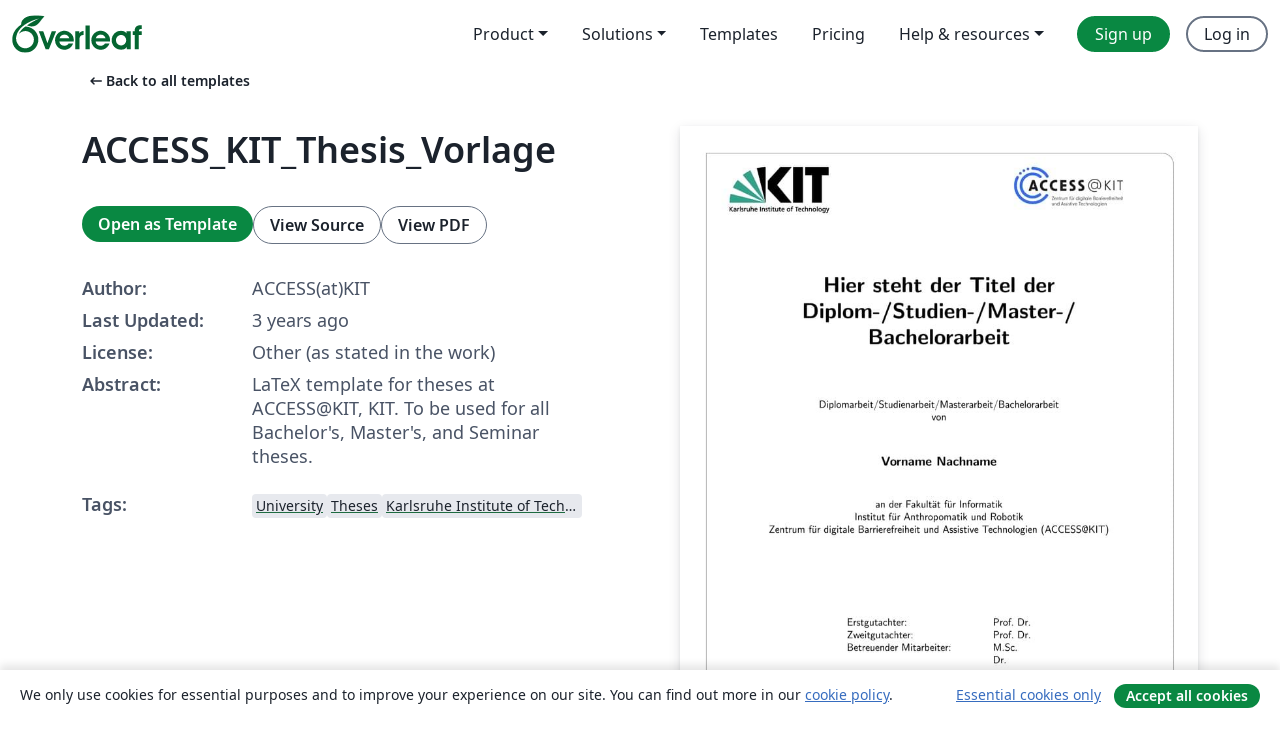

--- FILE ---
content_type: text/html; charset=utf-8
request_url: https://nl.overleaf.com/latex/templates/access-kit-thesis-vorlage/gcrjzsszvgtt
body_size: 13405
content:
<!DOCTYPE html><html lang="en"><head><title translate="no">ACCESS_KIT_Thesis_Vorlage - Overleaf, Online LaTeX Editor</title><meta name="twitter:title" content="ACCESS_KIT_Thesis_Vorlage"><meta name="og:title" content="ACCESS_KIT_Thesis_Vorlage"><meta name="description" content="LaTeX template for theses at ACCESS@KIT, KIT. To be used for all Bachelor's, Master's, and Seminar theses."><meta itemprop="description" content="LaTeX template for theses at ACCESS@KIT, KIT. To be used for all Bachelor's, Master's, and Seminar theses."><meta itemprop="image" content="https://writelatex.s3.amazonaws.com/published_ver/27075.jpeg?X-Amz-Expires=14400&amp;X-Amz-Date=20260121T091944Z&amp;X-Amz-Algorithm=AWS4-HMAC-SHA256&amp;X-Amz-Credential=AKIAWJBOALPNFPV7PVH5/20260121/us-east-1/s3/aws4_request&amp;X-Amz-SignedHeaders=host&amp;X-Amz-Signature=118d37e06492ca271aa7f798fb6aecf383906c07ef98239700ad217f445deaf3"><meta name="image" content="https://writelatex.s3.amazonaws.com/published_ver/27075.jpeg?X-Amz-Expires=14400&amp;X-Amz-Date=20260121T091944Z&amp;X-Amz-Algorithm=AWS4-HMAC-SHA256&amp;X-Amz-Credential=AKIAWJBOALPNFPV7PVH5/20260121/us-east-1/s3/aws4_request&amp;X-Amz-SignedHeaders=host&amp;X-Amz-Signature=118d37e06492ca271aa7f798fb6aecf383906c07ef98239700ad217f445deaf3"><meta itemprop="name" content="Overleaf, the Online LaTeX Editor"><meta name="twitter:card" content="summary"><meta name="twitter:site" content="@overleaf"><meta name="twitter:description" content="An online LaTeX editor that’s easy to use. No installation, real-time collaboration, version control, hundreds of LaTeX templates, and more."><meta name="twitter:image" content="https://cdn.overleaf.com/img/ol-brand/overleaf_og_logo.png"><meta property="fb:app_id" content="400474170024644"><meta property="og:description" content="An online LaTeX editor that’s easy to use. No installation, real-time collaboration, version control, hundreds of LaTeX templates, and more."><meta property="og:image" content="https://cdn.overleaf.com/img/ol-brand/overleaf_og_logo.png"><meta property="og:type" content="website"><meta name="viewport" content="width=device-width, initial-scale=1.0, user-scalable=yes"><link rel="icon" sizes="32x32" href="https://cdn.overleaf.com/favicon-32x32.png"><link rel="icon" sizes="16x16" href="https://cdn.overleaf.com/favicon-16x16.png"><link rel="icon" href="https://cdn.overleaf.com/favicon.svg" type="image/svg+xml"><link rel="apple-touch-icon" href="https://cdn.overleaf.com/apple-touch-icon.png"><link rel="mask-icon" href="https://cdn.overleaf.com/mask-favicon.svg" color="#046530"><link rel="canonical" href="https://nl.overleaf.com/latex/templates/access-kit-thesis-vorlage/gcrjzsszvgtt"><link rel="manifest" href="https://cdn.overleaf.com/web.sitemanifest"><link rel="stylesheet" href="https://cdn.overleaf.com/stylesheets/main-style-afe04ae5b3f262f1f6a9.css" id="main-stylesheet"><link rel="alternate" href="https://www.overleaf.com/latex/templates/access-kit-thesis-vorlage/gcrjzsszvgtt" hreflang="en"><link rel="alternate" href="https://cs.overleaf.com/latex/templates/access-kit-thesis-vorlage/gcrjzsszvgtt" hreflang="cs"><link rel="alternate" href="https://es.overleaf.com/latex/templates/access-kit-thesis-vorlage/gcrjzsszvgtt" hreflang="es"><link rel="alternate" href="https://pt.overleaf.com/latex/templates/access-kit-thesis-vorlage/gcrjzsszvgtt" hreflang="pt"><link rel="alternate" href="https://fr.overleaf.com/latex/templates/access-kit-thesis-vorlage/gcrjzsszvgtt" hreflang="fr"><link rel="alternate" href="https://de.overleaf.com/latex/templates/access-kit-thesis-vorlage/gcrjzsszvgtt" hreflang="de"><link rel="alternate" href="https://sv.overleaf.com/latex/templates/access-kit-thesis-vorlage/gcrjzsszvgtt" hreflang="sv"><link rel="alternate" href="https://tr.overleaf.com/latex/templates/access-kit-thesis-vorlage/gcrjzsszvgtt" hreflang="tr"><link rel="alternate" href="https://it.overleaf.com/latex/templates/access-kit-thesis-vorlage/gcrjzsszvgtt" hreflang="it"><link rel="alternate" href="https://cn.overleaf.com/latex/templates/access-kit-thesis-vorlage/gcrjzsszvgtt" hreflang="zh-CN"><link rel="alternate" href="https://no.overleaf.com/latex/templates/access-kit-thesis-vorlage/gcrjzsszvgtt" hreflang="no"><link rel="alternate" href="https://ru.overleaf.com/latex/templates/access-kit-thesis-vorlage/gcrjzsszvgtt" hreflang="ru"><link rel="alternate" href="https://da.overleaf.com/latex/templates/access-kit-thesis-vorlage/gcrjzsszvgtt" hreflang="da"><link rel="alternate" href="https://ko.overleaf.com/latex/templates/access-kit-thesis-vorlage/gcrjzsszvgtt" hreflang="ko"><link rel="alternate" href="https://ja.overleaf.com/latex/templates/access-kit-thesis-vorlage/gcrjzsszvgtt" hreflang="ja"><link rel="preload" href="https://cdn.overleaf.com/js/en-json-5ad38e24360864b7ad90.js" as="script" nonce="8agxBtARoJI5VT7euIb2qw=="><script type="text/javascript" nonce="8agxBtARoJI5VT7euIb2qw==" id="ga-loader" data-ga-token="UA-112092690-1" data-ga-token-v4="G-RV4YBCCCWJ" data-cookie-domain=".overleaf.com" data-session-analytics-id="af7f62a9-1879-47d1-85f0-d8343b80cc96">var gaSettings = document.querySelector('#ga-loader').dataset;
var gaid = gaSettings.gaTokenV4;
var gaToken = gaSettings.gaToken;
var cookieDomain = gaSettings.cookieDomain;
var sessionAnalyticsId = gaSettings.sessionAnalyticsId;
if(gaid) {
    var additionalGaConfig = sessionAnalyticsId ? { 'user_id': sessionAnalyticsId } : {};
    window.dataLayer = window.dataLayer || [];
    function gtag(){
        dataLayer.push(arguments);
    }
    gtag('js', new Date());
    gtag('config', gaid, { 'anonymize_ip': true, ...additionalGaConfig });
}
if (gaToken) {
    window.ga = window.ga || function () {
        (window.ga.q = window.ga.q || []).push(arguments);
    }, window.ga.l = 1 * new Date();
}
var loadGA = window.olLoadGA = function() {
    if (gaid) {
        var s = document.createElement('script');
        s.setAttribute('async', 'async');
        s.setAttribute('src', 'https://www.googletagmanager.com/gtag/js?id=' + gaid);
        document.querySelector('head').append(s);
    } 
    if (gaToken) {
        (function(i,s,o,g,r,a,m){i['GoogleAnalyticsObject']=r;i[r]=i[r]||function(){
        (i[r].q=i[r].q||[]).push(arguments)},i[r].l=1*new Date();a=s.createElement(o),
        m=s.getElementsByTagName(o)[0];a.async=1;a.src=g;m.parentNode.insertBefore(a,m)
        })(window,document,'script','//www.google-analytics.com/analytics.js','ga');
        ga('create', gaToken, cookieDomain.replace(/^\./, ""));
        ga('set', 'anonymizeIp', true);
        if (sessionAnalyticsId) {
            ga('set', 'userId', sessionAnalyticsId);
        }
        ga('send', 'pageview');
    }
};
// Check if consent given (features/cookie-banner)
var oaCookie = document.cookie.split('; ').find(function(cookie) {
    return cookie.startsWith('oa=');
});
if(oaCookie) {
    var oaCookieValue = oaCookie.split('=')[1];
    if(oaCookieValue === '1') {
        loadGA();
    }
}
</script><meta name="ol-csrfToken" content="C7KMa1x4-ftJEYhE8RCanyJ-O522e8j52Fu4"><meta name="ol-baseAssetPath" content="https://cdn.overleaf.com/"><meta name="ol-mathJaxPath" content="/js/libs/mathjax-3.2.2/es5/tex-svg-full.js"><meta name="ol-dictionariesRoot" content="/js/dictionaries/0.0.3/"><meta name="ol-usersEmail" content=""><meta name="ol-ab" data-type="json" content="{}"><meta name="ol-user_id"><meta name="ol-i18n" data-type="json" content="{&quot;currentLangCode&quot;:&quot;en&quot;}"><meta name="ol-ExposedSettings" data-type="json" content="{&quot;isOverleaf&quot;:true,&quot;appName&quot;:&quot;Overleaf&quot;,&quot;adminEmail&quot;:&quot;support@overleaf.com&quot;,&quot;dropboxAppName&quot;:&quot;Overleaf&quot;,&quot;ieeeBrandId&quot;:15,&quot;hasAffiliationsFeature&quot;:true,&quot;hasSamlFeature&quot;:true,&quot;samlInitPath&quot;:&quot;/saml/ukamf/init&quot;,&quot;hasLinkUrlFeature&quot;:true,&quot;hasLinkedProjectFileFeature&quot;:true,&quot;hasLinkedProjectOutputFileFeature&quot;:true,&quot;siteUrl&quot;:&quot;https://www.overleaf.com&quot;,&quot;emailConfirmationDisabled&quot;:false,&quot;maxEntitiesPerProject&quot;:2000,&quot;maxUploadSize&quot;:52428800,&quot;projectUploadTimeout&quot;:120000,&quot;recaptchaSiteKey&quot;:&quot;6LebiTwUAAAAAMuPyjA4pDA4jxPxPe2K9_ndL74Q&quot;,&quot;recaptchaDisabled&quot;:{&quot;invite&quot;:true,&quot;login&quot;:false,&quot;passwordReset&quot;:false,&quot;register&quot;:false,&quot;addEmail&quot;:false},&quot;textExtensions&quot;:[&quot;tex&quot;,&quot;latex&quot;,&quot;sty&quot;,&quot;cls&quot;,&quot;bst&quot;,&quot;bib&quot;,&quot;bibtex&quot;,&quot;txt&quot;,&quot;tikz&quot;,&quot;mtx&quot;,&quot;rtex&quot;,&quot;md&quot;,&quot;asy&quot;,&quot;lbx&quot;,&quot;bbx&quot;,&quot;cbx&quot;,&quot;m&quot;,&quot;lco&quot;,&quot;dtx&quot;,&quot;ins&quot;,&quot;ist&quot;,&quot;def&quot;,&quot;clo&quot;,&quot;ldf&quot;,&quot;rmd&quot;,&quot;lua&quot;,&quot;gv&quot;,&quot;mf&quot;,&quot;yml&quot;,&quot;yaml&quot;,&quot;lhs&quot;,&quot;mk&quot;,&quot;xmpdata&quot;,&quot;cfg&quot;,&quot;rnw&quot;,&quot;ltx&quot;,&quot;inc&quot;],&quot;editableFilenames&quot;:[&quot;latexmkrc&quot;,&quot;.latexmkrc&quot;,&quot;makefile&quot;,&quot;gnumakefile&quot;],&quot;validRootDocExtensions&quot;:[&quot;tex&quot;,&quot;Rtex&quot;,&quot;ltx&quot;,&quot;Rnw&quot;],&quot;fileIgnorePattern&quot;:&quot;**/{{__MACOSX,.git,.texpadtmp,.R}{,/**},.!(latexmkrc),*.{dvi,aux,log,toc,out,pdfsync,synctex,synctex(busy),fdb_latexmk,fls,nlo,ind,glo,gls,glg,bbl,blg,doc,docx,gz,swp}}&quot;,&quot;sentryAllowedOriginRegex&quot;:&quot;^(https://[a-z]+\\\\.overleaf.com|https://cdn.overleaf.com|https://compiles.overleafusercontent.com)/&quot;,&quot;sentryDsn&quot;:&quot;https://4f0989f11cb54142a5c3d98b421b930a@app.getsentry.com/34706&quot;,&quot;sentryEnvironment&quot;:&quot;production&quot;,&quot;sentryRelease&quot;:&quot;3fca81ea1aaa1427da62102cb638f0b288e609b2&quot;,&quot;hotjarId&quot;:&quot;5148484&quot;,&quot;hotjarVersion&quot;:&quot;6&quot;,&quot;enableSubscriptions&quot;:true,&quot;gaToken&quot;:&quot;UA-112092690-1&quot;,&quot;gaTokenV4&quot;:&quot;G-RV4YBCCCWJ&quot;,&quot;propensityId&quot;:&quot;propensity-001384&quot;,&quot;cookieDomain&quot;:&quot;.overleaf.com&quot;,&quot;templateLinks&quot;:[{&quot;name&quot;:&quot;Journal articles&quot;,&quot;url&quot;:&quot;/gallery/tagged/academic-journal&quot;,&quot;trackingKey&quot;:&quot;academic-journal&quot;},{&quot;name&quot;:&quot;Books&quot;,&quot;url&quot;:&quot;/gallery/tagged/book&quot;,&quot;trackingKey&quot;:&quot;book&quot;},{&quot;name&quot;:&quot;Formal letters&quot;,&quot;url&quot;:&quot;/gallery/tagged/formal-letter&quot;,&quot;trackingKey&quot;:&quot;formal-letter&quot;},{&quot;name&quot;:&quot;Assignments&quot;,&quot;url&quot;:&quot;/gallery/tagged/homework&quot;,&quot;trackingKey&quot;:&quot;homework-assignment&quot;},{&quot;name&quot;:&quot;Posters&quot;,&quot;url&quot;:&quot;/gallery/tagged/poster&quot;,&quot;trackingKey&quot;:&quot;poster&quot;},{&quot;name&quot;:&quot;Presentations&quot;,&quot;url&quot;:&quot;/gallery/tagged/presentation&quot;,&quot;trackingKey&quot;:&quot;presentation&quot;},{&quot;name&quot;:&quot;Reports&quot;,&quot;url&quot;:&quot;/gallery/tagged/report&quot;,&quot;trackingKey&quot;:&quot;lab-report&quot;},{&quot;name&quot;:&quot;CVs and résumés&quot;,&quot;url&quot;:&quot;/gallery/tagged/cv&quot;,&quot;trackingKey&quot;:&quot;cv&quot;},{&quot;name&quot;:&quot;Theses&quot;,&quot;url&quot;:&quot;/gallery/tagged/thesis&quot;,&quot;trackingKey&quot;:&quot;thesis&quot;},{&quot;name&quot;:&quot;view_all&quot;,&quot;url&quot;:&quot;/latex/templates&quot;,&quot;trackingKey&quot;:&quot;view-all&quot;}],&quot;labsEnabled&quot;:true,&quot;wikiEnabled&quot;:true,&quot;templatesEnabled&quot;:true,&quot;cioWriteKey&quot;:&quot;2530db5896ec00db632a&quot;,&quot;cioSiteId&quot;:&quot;6420c27bb72163938e7d&quot;,&quot;linkedInInsightsPartnerId&quot;:&quot;7472905&quot;}"><meta name="ol-splitTestVariants" data-type="json" content="{&quot;hotjar-marketing&quot;:&quot;default&quot;}"><meta name="ol-splitTestInfo" data-type="json" content="{&quot;hotjar-marketing&quot;:{&quot;phase&quot;:&quot;release&quot;,&quot;badgeInfo&quot;:{&quot;tooltipText&quot;:&quot;&quot;,&quot;url&quot;:&quot;&quot;}}}"><meta name="ol-algolia" data-type="json" content="{&quot;appId&quot;:&quot;SK53GL4JLY&quot;,&quot;apiKey&quot;:&quot;9ac63d917afab223adbd2cd09ad0eb17&quot;,&quot;indexes&quot;:{&quot;wiki&quot;:&quot;learn-wiki&quot;,&quot;gallery&quot;:&quot;gallery-production&quot;}}"><meta name="ol-isManagedAccount" data-type="boolean"><meta name="ol-shouldLoadHotjar" data-type="boolean"></head><body class="website-redesign" data-theme="default"><a class="skip-to-content" href="#main-content">Skip to content</a><nav class="navbar navbar-default navbar-main navbar-expand-lg website-redesign-navbar" aria-label="Primary"><div class="container-fluid navbar-container"><div class="navbar-header"><a class="navbar-brand" href="/" aria-label="Overleaf"><div class="navbar-logo"></div></a></div><button class="navbar-toggler collapsed" id="navbar-toggle-btn" type="button" data-bs-toggle="collapse" data-bs-target="#navbar-main-collapse" aria-controls="navbar-main-collapse" aria-expanded="false" aria-label="Toggle Navigation"><span class="material-symbols" aria-hidden="true" translate="no">menu</span></button><div class="navbar-collapse collapse" id="navbar-main-collapse"><ul class="nav navbar-nav navbar-right ms-auto" role="menubar"><!-- loop over header_extras--><li class="dropdown subdued" role="none"><button class="dropdown-toggle" aria-haspopup="true" aria-expanded="false" data-bs-toggle="dropdown" role="menuitem" event-tracking="menu-expand" event-tracking-mb="true" event-tracking-trigger="click" event-segmentation="{&quot;item&quot;:&quot;product&quot;,&quot;location&quot;:&quot;top-menu&quot;}">Product</button><ul class="dropdown-menu dropdown-menu-end" role="menu"><li role="none"><a class="dropdown-item" role="menuitem" href="/about/features-overview" event-tracking="menu-click" event-tracking-mb="true" event-tracking-trigger="click" event-segmentation='{"item":"premium-features","location":"top-menu"}'>Features</a></li><li role="none"><a class="dropdown-item" role="menuitem" href="/about/ai-features" event-tracking="menu-click" event-tracking-mb="true" event-tracking-trigger="click" event-segmentation='{"item":"ai-features","location":"top-menu"}'>AI</a></li></ul></li><li class="dropdown subdued" role="none"><button class="dropdown-toggle" aria-haspopup="true" aria-expanded="false" data-bs-toggle="dropdown" role="menuitem" event-tracking="menu-expand" event-tracking-mb="true" event-tracking-trigger="click" event-segmentation="{&quot;item&quot;:&quot;solutions&quot;,&quot;location&quot;:&quot;top-menu&quot;}">Solutions</button><ul class="dropdown-menu dropdown-menu-end" role="menu"><li role="none"><a class="dropdown-item" role="menuitem" href="/for/enterprises" event-tracking="menu-click" event-tracking-mb="true" event-tracking-trigger="click" event-segmentation='{"item":"enterprises","location":"top-menu"}'>For business</a></li><li role="none"><a class="dropdown-item" role="menuitem" href="/for/universities" event-tracking="menu-click" event-tracking-mb="true" event-tracking-trigger="click" event-segmentation='{"item":"universities","location":"top-menu"}'>For universities</a></li><li role="none"><a class="dropdown-item" role="menuitem" href="/for/government" event-tracking="menu-click" event-tracking-mb="true" event-tracking-trigger="click" event-segmentation='{"item":"government","location":"top-menu"}'>For government</a></li><li role="none"><a class="dropdown-item" role="menuitem" href="/for/publishers" event-tracking="menu-click" event-tracking-mb="true" event-tracking-trigger="click" event-segmentation='{"item":"publishers","location":"top-menu"}'>For publishers</a></li><li role="none"><a class="dropdown-item" role="menuitem" href="/about/customer-stories" event-tracking="menu-click" event-tracking-mb="true" event-tracking-trigger="click" event-segmentation='{"item":"customer-stories","location":"top-menu"}'>Customer stories</a></li></ul></li><li class="subdued" role="none"><a class="nav-link subdued" role="menuitem" href="/latex/templates" event-tracking="menu-click" event-tracking-mb="true" event-tracking-trigger="click" event-segmentation='{"item":"templates","location":"top-menu"}'>Templates</a></li><li class="subdued" role="none"><a class="nav-link subdued" role="menuitem" href="/user/subscription/plans" event-tracking="menu-click" event-tracking-mb="true" event-tracking-trigger="click" event-segmentation='{"item":"pricing","location":"top-menu"}'>Pricing</a></li><li class="dropdown subdued nav-item-help" role="none"><button class="dropdown-toggle" aria-haspopup="true" aria-expanded="false" data-bs-toggle="dropdown" role="menuitem" event-tracking="menu-expand" event-tracking-mb="true" event-tracking-trigger="click" event-segmentation="{&quot;item&quot;:&quot;help-and-resources&quot;,&quot;location&quot;:&quot;top-menu&quot;}">Help & resources</button><ul class="dropdown-menu dropdown-menu-end" role="menu"><li role="none"><a class="dropdown-item" role="menuitem" href="/learn" event-tracking="menu-click" event-tracking-mb="true" event-tracking-trigger="click" event-segmentation='{"item":"learn","location":"top-menu"}'>Documentation</a></li><li role="none"><a class="dropdown-item" role="menuitem" href="/for/community/resources" event-tracking="menu-click" event-tracking-mb="true" event-tracking-trigger="click" event-segmentation='{"item":"help-guides","location":"top-menu"}'>Help guides</a></li><li role="none"><a class="dropdown-item" role="menuitem" href="/about/why-latex" event-tracking="menu-click" event-tracking-mb="true" event-tracking-trigger="click" event-segmentation='{"item":"why-latex","location":"top-menu"}'>Why LaTeX?</a></li><li role="none"><a class="dropdown-item" role="menuitem" href="/blog" event-tracking="menu-click" event-tracking-mb="true" event-tracking-trigger="click" event-segmentation='{"item":"blog","location":"top-menu"}'>Blog</a></li><li role="none"><a class="dropdown-item" role="menuitem" data-ol-open-contact-form-modal="contact-us" data-bs-target="#contactUsModal" href data-bs-toggle="modal" event-tracking="menu-click" event-tracking-mb="true" event-tracking-trigger="click" event-segmentation='{"item":"contact","location":"top-menu"}'><span>Contact us</span></a></li></ul></li><!-- logged out--><!-- register link--><li class="primary" role="none"><a class="nav-link" role="menuitem" href="/register" event-tracking="menu-click" event-tracking-action="clicked" event-tracking-trigger="click" event-tracking-mb="true" event-segmentation='{"page":"/latex/templates/access-kit-thesis-vorlage/gcrjzsszvgtt","item":"register","location":"top-menu"}'>Sign up</a></li><!-- login link--><li role="none"><a class="nav-link" role="menuitem" href="/login" event-tracking="menu-click" event-tracking-action="clicked" event-tracking-trigger="click" event-tracking-mb="true" event-segmentation='{"page":"/latex/templates/access-kit-thesis-vorlage/gcrjzsszvgtt","item":"login","location":"top-menu"}'>Log in</a></li><!-- projects link and account menu--></ul></div></div></nav><main class="gallery content content-page" id="main-content"><div class="container"><div class="row previous-page-link-container"><div class="col-lg-6"><a class="previous-page-link" href="/latex/templates"><span class="material-symbols material-symbols-rounded" aria-hidden="true" translate="no">arrow_left_alt</span>Back to all templates</a></div></div><div class="row"><div class="col-md-6 template-item-left-section"><div class="row"><div class="col-md-12"><div class="gallery-item-title"><h1 class="h2">ACCESS_KIT_Thesis_Vorlage</h1></div></div></div><div class="row cta-links-container"><div class="col-md-12 cta-links"><a class="btn btn-primary cta-link" href="/project/new/template/27075?id=1202130154&amp;latexEngine=pdflatex&amp;mainFile=thesis.tex&amp;templateName=ACCESS_KIT_Thesis_Vorlage&amp;texImage=texlive-full%3A2025.1" event-tracking-mb="true" event-tracking="gallery-open-template" event-tracking-trigger="click">Open as Template</a><button class="btn btn-secondary cta-link" data-bs-toggle="modal" data-bs-target="#modalViewSource" event-tracking-mb="true" event-tracking="gallery-view-source" event-tracking-trigger="click">View Source</button><a class="btn btn-secondary cta-link" href="/latex/templates/access-kit-thesis-vorlage/gcrjzsszvgtt.pdf" target="_blank" event-tracking-mb="true" event-tracking="gallery-download-pdf" event-tracking-trigger="click">View PDF</a></div></div><div class="template-details-container"><div class="template-detail"><div><b>Author:</b></div><div>ACCESS(at)KIT</div></div><div class="template-detail"><div><b>Last Updated:</b></div><div><span data-bs-toggle="tooltip" data-bs-placement="bottom" data-timestamp-for-title="1671042575">3 years ago</span></div></div><div class="template-detail"><div><b>License:</b></div><div>Other (as stated in the work)</div></div><div class="template-detail"><div><b>Abstract:</b></div><div class="gallery-abstract" data-ol-mathjax>LaTeX template for theses at ACCESS@KIT, KIT. To be used for all Bachelor's, Master's, and Seminar theses.</div></div><div class="template-detail tags"><div><b>Tags:</b></div><div><div class="badge-link-list"><a class="badge-link badge-link-light" href="/gallery/tagged/university"><span class="badge text-dark bg-light"><span class="badge-content" data-badge-tooltip data-bs-placement="bottom" data-bs-title="University">University</span></span></a><a class="badge-link badge-link-light" href="/gallery/tagged/thesis"><span class="badge text-dark bg-light"><span class="badge-content" data-badge-tooltip data-bs-placement="bottom" data-bs-title="Theses">Theses</span></span></a><a class="badge-link badge-link-light" href="/gallery/tagged/kit"><span class="badge text-dark bg-light"><span class="badge-content" data-badge-tooltip data-bs-placement="bottom" data-bs-title="Karlsruhe Institute of Technology">Karlsruhe Institute of Technology</span></span></a></div></div></div></div></div><div class="col-md-6 template-item-right-section"><div class="entry"><div class="row"><div class="col-md-12"><div class="gallery-large-pdf-preview"><img src="https://writelatex.s3.amazonaws.com/published_ver/27075.jpeg?X-Amz-Expires=14400&amp;X-Amz-Date=20260121T091944Z&amp;X-Amz-Algorithm=AWS4-HMAC-SHA256&amp;X-Amz-Credential=AKIAWJBOALPNFPV7PVH5/20260121/us-east-1/s3/aws4_request&amp;X-Amz-SignedHeaders=host&amp;X-Amz-Signature=118d37e06492ca271aa7f798fb6aecf383906c07ef98239700ad217f445deaf3" alt="ACCESS_KIT_Thesis_Vorlage"></div></div></div></div></div></div><div class="row section-row"><div class="col-md-12"><div class="begin-now-card"><div class="card card-pattern"><div class="card-body"><p class="dm-mono"><span class="font-size-display-xs"><span class="text-purple-bright">\begin</span><wbr><span class="text-green-bright">{</span><span>now</span><span class="text-green-bright">}</span></span></p><p>Discover why over 25 million people worldwide trust Overleaf with their work.</p><p class="card-links"><a class="btn btn-primary card-link" href="/register">Sign up for free</a><a class="btn card-link btn-secondary" href="/user/subscription/plans">Explore all plans</a></p></div></div></div></div></div></div></main><div class="modal fade" id="modalViewSource" tabindex="-1" role="dialog" aria-labelledby="modalViewSourceTitle" aria-hidden="true"><div class="modal-dialog" role="document"><div class="modal-content"><div class="modal-header"><h3 class="modal-title" id="modalViewSourceTitle">Source</h3><button class="btn-close" type="button" data-bs-dismiss="modal" aria-label="Close"></button></div><div class="modal-body"><pre><code>\documentclass{wissdoc}
% ----------------------------------------------------------------
% Abschlussarbeit - Hauptdokument
% ----------------------------------------------------------------
%%
%%
% wissdoc Optionen: draft, relaxed, pdf --&gt; siehe wissdoc.cls
% ------------------------------------------------------------------
% Weitere packages: (Dokumentation dazu durch &quot;latex &lt;package&gt;.dtx&quot;)
\usepackage[numbers,sort&amp;compress]{natbib}

\usepackage{ngerman} % deutsche Spracheinstellung für Umlaute etc., keine Rechtschreibprüfung
\usepackage[utf8]{inputenc} % korrekte Darstellung von Umlauten
\usepackage[printonlyused]{acronym} % Abkürzungsverzeichnis nur mit Abkürzungen, die auch verwendet werden

% useful packages:
% \usepackage{amsmath} % Standardpaket für Bereich Mathematik
% \usepackage{rotating} % Rotation von z.B. Bildern, Tabellen etc.
% \usepackage{enumitem} % Kontrolle über Layout von itemize, enumerate, description
% \usepackage{pdfpages} % Seiten aus PDF/ ganzes PDF einbinden
% \usepackage{newunicodechar} % Bedeutung von Unicode Characters definieren, Nutzung über \newunicodechar{}{}


% \usepackage{varioref}
% \usepackage{verbatim}
% \usepackage{float}    %z.B. \floatstyle{ruled}\restylefloat{figure}
% \usepackage{subfigure}
% \usepackage{fancybox} % für schattierte,ovale Boxen etc.
% \usepackage{tabularx} % automatische Spaltenbreite
% \usepackage{supertab} % mehrseitige Tabellen
%% ---------------- end of usepackages -------------


%% Informationen für die PDF-Datei
\hypersetup{
 pdfauthor={N.N.},
 pdftitle={Not set}
 pdfsubject={Not set},
 pdfkeywords={Not set}
}

% Print URLs not in Typewriter Font
\def\UrlFont{\rm}

\newcommand{\blankpage}{% Leerseite ohne Seitennummer, nächste Seite rechts
 \clearpage{\pagestyle{empty}\cleardoublepage}
}

%% Einstellungen für das gesamte Dokument

% Trennhilfen
% Wichtig! 
% Im ngerman-paket sind zusätzlich folgende Trennhinweise enthalten:
% &quot;- = zusätzliche Trennstelle
% &quot;| = Vermeidung von Ligaturen und mögliche Trennung (bsp: Schaf&quot;|fell)
% &quot;~ = Bindestrich an dem keine Trennung erlaubt ist (bsp: bergauf und &quot;~ab)
% &quot;= = Bindestrich bei dem Worte vor und dahinter getrennt werden dürfen
% &quot;&quot; = Trennstelle ohne Erzeugung eines Trennstrichs (bsp: und/&quot;&quot;oder)

% Trennhinweise fuer Woerter hier beschreiben
\hyphenation{
% Pro-to-koll-in-stan-zen
% Ma-na-ge-ment  Netz-werk-ele-men-ten
% Netz-werk Netz-werk-re-ser-vie-rung
% Netz-werk-adap-ter Fein-ju-stier-ung
% Da-ten-strom-spe-zi-fi-ka-tion Pa-ket-rumpf
% Kon-troll-in-stanz
}

% Index-Datei öffnen
\ifnotdraft{\makeindex}
%%%%%%%%%%%%%% includeonly %%%%%%%%%%%%%%%%%%%
% Es werden nur die Teile eingebunden, die hier 
% aufgefuehrt sind!
\includeonly{%
chapters/abstract_de, % Abstract Deutsch
abkuerzungen, %  
titelseite,%
erklaerung,% Ist in KA Pflicht für Abschlussarbeiten
chapters/einleitung,% Motivation, Zielsetzung, Gliederung
chapters/grundlagen,% Grundlagen 
chapters/analyse,   % Problembeschreibung (Detail) und Related Work
chapters/entwurf,   % Beschreibung der Problemlösung (Konzepte, allg. Architektur, ...)
chapters/implementierung,  % Beschreibung der Umsetzung/Implementierung
chapters/evaluation,      % Nachweis und Auswertung
chapters/zusammenfassung,  % Zusammenfassung der Ergebnisse und Ausblick
anhang
}
%%%%%%%%%%%%%%%%%%%%%%%%%%%%%%%%%%%%%%%%%%%%%%
\begin{document}

\frontmatter
\pagenumbering{roman}
\ifnotdraft{
 \include{titelseite}
 \blankpage % Leerseite auf Titelrückseite
 %
 % Die folgende Erklärung ist für Diplomarbeiten Pflicht
 % (siehe Prüfungsordnung), für Studienarbeiten nicht notwendig
 \include{erklaerung}
 \blankpage % Leerseite auf Erklärungsrückseite
}
%
%% *************** Hier geht's ab ****************
\include{chapters/abstract_de}
%% ++++++++++++++++++++++++++++++++++++++++++
%% Verzeichnisse
%% ++++++++++++++++++++++++++++++++++++++++++
\setcounter{tocdepth}{2}
\ifnotdraft{
{\parskip 0pt\tableofcontents} % toc bitte einzeilig
\blankpage
\listoffigures
\blankpage
\listoftables
\blankpage
\include{abkuerzungen}
}


%% ++++++++++++++++++++++++++++++++++++++++++
%% Hauptteil
%% ++++++++++++++++++++++++++++++++++++++++++
\graphicspath{{Bilder/}}

\mainmatter
\pagenumbering{arabic}
\include{chapters/einleitung}  % Einleitung
\include{chapters/grundlagen}  % Grundlagen
\include{chapters/analyse}     % Analyse
\include{chapters/entwurf}     % Entwurf
\include{chapters/implementierung}    % Implementierung
\include{chapters/evaluation}        % Evaluierung
\include{chapters/zusammenfassung}   % Zusammenfassung und Ausblick

%% ++++++++++++++++++++++++++++++++++++++++++
%% Literatur
%% ++++++++++++++++++++++++++++++++++++++++++
%  mit dem Befehl \nocite werden auch nicht 
%  zitierte Referenzen abgedruckt
\cleardoublepage
\phantomsection
\addcontentsline{toc}{chapter}{\bibname}
%%
\nocite{*} % nur angeben, wenn auch nicht im Text zitierte Quellen 
           % erscheinen sollen
\bibliographystyle{accessabbrv} % mit abgekürzten Vornamen der Autoren
%\bibliographystyle{gerplain} % abbrvnat unsrtnat
% \bibliographystyle{alpha}
\bibliography{thesis}

%% ++++++++++++++++++++++++++++++++++++++++++
%% Anhang
%% ++++++++++++++++++++++++++++++++++++++++++

\appendix
\include{anhang}
%\include{anhang_b}

\end{document}
%% end of file
</code></pre></div><div class="modal-footer"><button class="btn btn-secondary" type="button" data-bs-dismiss="modal">Close</button></div></div></div></div><footer class="fat-footer hidden-print website-redesign-fat-footer"><div class="fat-footer-container"><div class="fat-footer-sections"><div class="footer-section" id="footer-brand"><a class="footer-brand" href="/" aria-label="Overleaf"></a></div><div class="footer-section"><h2 class="footer-section-heading">About</h2><ul class="list-unstyled"><li><a href="/about">About us</a></li><li><a href="https://digitalscience.pinpointhq.com/">Careers</a></li><li><a href="/blog">Blog</a></li></ul></div><div class="footer-section"><h2 class="footer-section-heading">Solutions</h2><ul class="list-unstyled"><li><a href="/for/enterprises">For business</a></li><li><a href="/for/universities">For universities</a></li><li><a href="/for/government">For government</a></li><li><a href="/for/publishers">For publishers</a></li><li><a href="/about/customer-stories">Customer stories</a></li></ul></div><div class="footer-section"><h2 class="footer-section-heading">Learn</h2><ul class="list-unstyled"><li><a href="/learn/latex/Learn_LaTeX_in_30_minutes">Learn LaTeX in 30 minutes</a></li><li><a href="/latex/templates">Templates</a></li><li><a href="/events/webinars">Webinars</a></li><li><a href="/learn/latex/Tutorials">Tutorials</a></li><li><a href="/learn/latex/Inserting_Images">How to insert images</a></li><li><a href="/learn/latex/Tables">How to create tables</a></li></ul></div><div class="footer-section"><h2 class="footer-section-heading">Pricing</h2><ul class="list-unstyled"><li><a href="/user/subscription/plans?itm_referrer=footer-for-indv">For individuals</a></li><li><a href="/user/subscription/plans?plan=group&amp;itm_referrer=footer-for-groups">For groups and organizations</a></li><li><a href="/user/subscription/plans?itm_referrer=footer-for-students#student-annual">For students</a></li></ul></div><div class="footer-section"><h2 class="footer-section-heading">Get involved</h2><ul class="list-unstyled"><li><a href="https://forms.gle/67PSpN1bLnjGCmPQ9">Let us know what you think</a></li></ul></div><div class="footer-section"><h2 class="footer-section-heading">Help</h2><ul class="list-unstyled"><li><a href="/learn">Documentation </a></li><li><a href="/contact">Contact us </a></li><li><a href="https://status.overleaf.com/">Website status</a></li></ul></div></div><div class="fat-footer-base"><div class="fat-footer-base-section fat-footer-base-meta"><div class="fat-footer-base-item"><div class="fat-footer-base-copyright">© 2026 Overleaf</div><a href="/legal">Privacy and Terms</a><a href="https://www.digital-science.com/security-certifications/">Compliance</a></div><ul class="fat-footer-base-item list-unstyled fat-footer-base-language"><li class="dropdown dropup subdued language-picker" dropdown><button class="btn btn-link btn-inline-link" id="language-picker-toggle" dropdown-toggle data-ol-lang-selector-tooltip data-bs-toggle="dropdown" aria-haspopup="true" aria-expanded="false" aria-label="Select Language" tooltip="Language" title="Language"><span class="material-symbols" aria-hidden="true" translate="no">translate</span>&nbsp;<span class="language-picker-text">English</span></button><ul class="dropdown-menu dropdown-menu-sm-width" role="menu" aria-labelledby="language-picker-toggle"><li class="dropdown-header">Language</li><li class="lng-option"><a class="menu-indent dropdown-item active" href="https://www.overleaf.com/latex/templates/access-kit-thesis-vorlage/gcrjzsszvgtt" role="menuitem" aria-selected="true">English<span class="material-symbols dropdown-item-trailing-icon" aria-hidden="true" translate="no">check</span></a></li><li class="lng-option"><a class="menu-indent dropdown-item" href="https://cs.overleaf.com/latex/templates/access-kit-thesis-vorlage/gcrjzsszvgtt" role="menuitem" aria-selected="false">Čeština</a></li><li class="lng-option"><a class="menu-indent dropdown-item" href="https://es.overleaf.com/latex/templates/access-kit-thesis-vorlage/gcrjzsszvgtt" role="menuitem" aria-selected="false">Español</a></li><li class="lng-option"><a class="menu-indent dropdown-item" href="https://pt.overleaf.com/latex/templates/access-kit-thesis-vorlage/gcrjzsszvgtt" role="menuitem" aria-selected="false">Português</a></li><li class="lng-option"><a class="menu-indent dropdown-item" href="https://fr.overleaf.com/latex/templates/access-kit-thesis-vorlage/gcrjzsszvgtt" role="menuitem" aria-selected="false">Français</a></li><li class="lng-option"><a class="menu-indent dropdown-item" href="https://de.overleaf.com/latex/templates/access-kit-thesis-vorlage/gcrjzsszvgtt" role="menuitem" aria-selected="false">Deutsch</a></li><li class="lng-option"><a class="menu-indent dropdown-item" href="https://sv.overleaf.com/latex/templates/access-kit-thesis-vorlage/gcrjzsszvgtt" role="menuitem" aria-selected="false">Svenska</a></li><li class="lng-option"><a class="menu-indent dropdown-item" href="https://tr.overleaf.com/latex/templates/access-kit-thesis-vorlage/gcrjzsszvgtt" role="menuitem" aria-selected="false">Türkçe</a></li><li class="lng-option"><a class="menu-indent dropdown-item" href="https://it.overleaf.com/latex/templates/access-kit-thesis-vorlage/gcrjzsszvgtt" role="menuitem" aria-selected="false">Italiano</a></li><li class="lng-option"><a class="menu-indent dropdown-item" href="https://cn.overleaf.com/latex/templates/access-kit-thesis-vorlage/gcrjzsszvgtt" role="menuitem" aria-selected="false">简体中文</a></li><li class="lng-option"><a class="menu-indent dropdown-item" href="https://no.overleaf.com/latex/templates/access-kit-thesis-vorlage/gcrjzsszvgtt" role="menuitem" aria-selected="false">Norsk</a></li><li class="lng-option"><a class="menu-indent dropdown-item" href="https://ru.overleaf.com/latex/templates/access-kit-thesis-vorlage/gcrjzsszvgtt" role="menuitem" aria-selected="false">Русский</a></li><li class="lng-option"><a class="menu-indent dropdown-item" href="https://da.overleaf.com/latex/templates/access-kit-thesis-vorlage/gcrjzsszvgtt" role="menuitem" aria-selected="false">Dansk</a></li><li class="lng-option"><a class="menu-indent dropdown-item" href="https://ko.overleaf.com/latex/templates/access-kit-thesis-vorlage/gcrjzsszvgtt" role="menuitem" aria-selected="false">한국어</a></li><li class="lng-option"><a class="menu-indent dropdown-item" href="https://ja.overleaf.com/latex/templates/access-kit-thesis-vorlage/gcrjzsszvgtt" role="menuitem" aria-selected="false">日本語</a></li></ul></li></ul></div><div class="fat-footer-base-section fat-footer-base-social"><div class="fat-footer-base-item"><a class="fat-footer-social x-logo" href="https://x.com/overleaf"><svg xmlns="http://www.w3.org/2000/svg" viewBox="0 0 1200 1227" height="25"><path d="M714.163 519.284L1160.89 0H1055.03L667.137 450.887L357.328 0H0L468.492 681.821L0 1226.37H105.866L515.491 750.218L842.672 1226.37H1200L714.137 519.284H714.163ZM569.165 687.828L521.697 619.934L144.011 79.6944H306.615L611.412 515.685L658.88 583.579L1055.08 1150.3H892.476L569.165 687.854V687.828Z"></path></svg><span class="visually-hidden">Overleaf on X</span></a><a class="fat-footer-social facebook-logo" href="https://www.facebook.com/overleaf.editor"><svg xmlns="http://www.w3.org/2000/svg" viewBox="0 0 666.66668 666.66717" height="25"><defs><clipPath id="a" clipPathUnits="userSpaceOnUse"><path d="M0 700h700V0H0Z"></path></clipPath></defs><g clip-path="url(#a)" transform="matrix(1.33333 0 0 -1.33333 -133.333 800)"><path class="background" d="M0 0c0 138.071-111.929 250-250 250S-500 138.071-500 0c0-117.245 80.715-215.622 189.606-242.638v166.242h-51.552V0h51.552v32.919c0 85.092 38.508 124.532 122.048 124.532 15.838 0 43.167-3.105 54.347-6.211V81.986c-5.901.621-16.149.932-28.882.932-40.993 0-56.832-15.528-56.832-55.9V0h81.659l-14.028-76.396h-67.631v-171.773C-95.927-233.218 0-127.818 0 0" fill="#0866ff" transform="translate(600 350)"></path><path class="text" d="m0 0 14.029 76.396H-67.63v27.019c0 40.372 15.838 55.899 56.831 55.899 12.733 0 22.981-.31 28.882-.931v69.253c-11.18 3.106-38.509 6.212-54.347 6.212-83.539 0-122.048-39.441-122.048-124.533V76.396h-51.552V0h51.552v-166.242a250.559 250.559 0 0 1 60.394-7.362c10.254 0 20.358.632 30.288 1.831V0Z" fill="#fff" transform="translate(447.918 273.604)"></path></g></svg><span class="visually-hidden">Overleaf on Facebook</span></a><a class="fat-footer-social linkedin-logo" href="https://www.linkedin.com/company/writelatex-limited"><svg xmlns="http://www.w3.org/2000/svg" viewBox="0 0 72 72" height="25"><g fill="none" fill-rule="evenodd"><path class="background" fill="#0B66C3" d="M8 72h56a8 8 0 0 0 8-8V8a8 8 0 0 0-8-8H8a8 8 0 0 0-8 8v56a8 8 0 0 0 8 8"></path><path class="text" fill="#FFF" d="M62 62H51.316V43.802c0-4.99-1.896-7.777-5.845-7.777-4.296 0-6.54 2.901-6.54 7.777V62H28.632V27.333H38.93v4.67s3.096-5.729 10.453-5.729c7.353 0 12.617 4.49 12.617 13.777zM16.35 22.794c-3.508 0-6.35-2.864-6.35-6.397C10 12.864 12.842 10 16.35 10c3.507 0 6.347 2.864 6.347 6.397 0 3.533-2.84 6.397-6.348 6.397ZM11.032 62h10.736V27.333H11.033V62"></path></g></svg><span class="visually-hidden">Overleaf on LinkedIn</span></a></div></div></div></div></footer><section class="cookie-banner hidden-print hidden" aria-label="Cookie banner"><div class="cookie-banner-content">We only use cookies for essential purposes and to improve your experience on our site. You can find out more in our <a href="/legal#Cookies">cookie policy</a>.</div><div class="cookie-banner-actions"><button class="btn btn-link btn-sm" type="button" data-ol-cookie-banner-set-consent="essential">Essential cookies only</button><button class="btn btn-primary btn-sm" type="button" data-ol-cookie-banner-set-consent="all">Accept all cookies</button></div></section><div class="modal fade" id="contactUsModal" tabindex="-1" aria-labelledby="contactUsModalLabel" data-ol-contact-form-modal="contact-us"><div class="modal-dialog"><form name="contactForm" data-ol-async-form data-ol-contact-form data-ol-contact-form-with-search="true" role="form" aria-label="Contact us" action="/support"><input name="inbox" type="hidden" value="support"><div class="modal-content"><div class="modal-header"><h4 class="modal-title" id="contactUsModalLabel">Get in touch</h4><button class="btn-close" type="button" data-bs-dismiss="modal" aria-label="Close"><span aria-hidden="true"></span></button></div><div class="modal-body"><div data-ol-not-sent><div class="modal-form-messages"><div class="form-messages-bottom-margin" data-ol-form-messages-new-style="" role="alert"></div><div class="notification notification-type-error" hidden data-ol-custom-form-message="error_performing_request" role="alert" aria-live="polite"><div class="notification-icon"><span class="material-symbols" aria-hidden="true" translate="no">error</span></div><div class="notification-content text-left">Something went wrong. Please try again..</div></div></div><label class="form-label" for="contact-us-email-297">Email</label><div class="mb-3"><input class="form-control" name="email" id="contact-us-email-297" required type="email" spellcheck="false" maxlength="255" value="" data-ol-contact-form-email-input></div><div class="form-group"><label class="form-label" for="contact-us-subject-297">Subject</label><div class="mb-3"><input class="form-control" name="subject" id="contact-us-subject-297" required autocomplete="off" maxlength="255"><div data-ol-search-results-wrapper hidden><ul class="dropdown-menu contact-suggestions-dropdown show" data-ol-search-results aria-role="region" aria-label="Help articles matching your subject"><li class="dropdown-header">Have you checked our <a href="/learn/kb" target="_blank">knowledge base</a>?</li><li><hr class="dropdown-divider"></li><div data-ol-search-results-container></div></ul></div></div></div><label class="form-label" for="contact-us-sub-subject-297">What do you need help with?</label><div class="mb-3"><select class="form-select" name="subSubject" id="contact-us-sub-subject-297" required autocomplete="off"><option selected disabled>Please select…</option><option>Using LaTeX</option><option>Using the Overleaf Editor</option><option>Using Writefull</option><option>Logging in or managing your account</option><option>Managing your subscription</option><option>Using premium features</option><option>Contacting the Sales team</option><option>Other</option></select></div><label class="form-label" for="contact-us-project-url-297">Affected project URL (Optional)</label><div class="mb-3"><input class="form-control" name="projectUrl" id="contact-us-project-url-297"></div><label class="form-label" for="contact-us-message-297">Let us know how we can help</label><div class="mb-3"><textarea class="form-control contact-us-modal-textarea" name="message" id="contact-us-message-297" required type="text"></textarea></div><div class="mb-3 d-none"><label class="visually-hidden" for="important-message">Important message</label><input class="form-control" name="important_message" id="important-message"></div></div><div class="mt-2" data-ol-sent hidden><h5 class="message-received">Message received</h5><p>Thanks for getting in touch. Our team will get back to you by email as soon as possible.</p><p>Email:&nbsp;<span data-ol-contact-form-thank-you-email></span></p></div></div><div class="modal-footer" data-ol-not-sent><button class="btn btn-primary" type="submit" data-ol-disabled-inflight event-tracking="form-submitted-contact-us" event-tracking-mb="true" event-tracking-trigger="click" event-segmentation="{&quot;location&quot;:&quot;contact-us-form&quot;}"><span data-ol-inflight="idle">Send message</span><span hidden data-ol-inflight="pending">Sending&hellip;</span></button></div></div></form></div></div></body><script type="text/javascript" nonce="8agxBtARoJI5VT7euIb2qw==" src="https://cdn.overleaf.com/js/runtime-acf0066e8fa5d5d668bd.js"></script><script type="text/javascript" nonce="8agxBtARoJI5VT7euIb2qw==" src="https://cdn.overleaf.com/js/27582-79e5ed8c65f6833386ec.js"></script><script type="text/javascript" nonce="8agxBtARoJI5VT7euIb2qw==" src="https://cdn.overleaf.com/js/29088-e3f6cf68f932ee256fec.js"></script><script type="text/javascript" nonce="8agxBtARoJI5VT7euIb2qw==" src="https://cdn.overleaf.com/js/8732-61de629a6fc4a719a5e1.js"></script><script type="text/javascript" nonce="8agxBtARoJI5VT7euIb2qw==" src="https://cdn.overleaf.com/js/11229-f88489299ead995b1003.js"></script><script type="text/javascript" nonce="8agxBtARoJI5VT7euIb2qw==" src="https://cdn.overleaf.com/js/bootstrap-6faaf78625873fafb726.js"></script><script type="text/javascript" nonce="8agxBtARoJI5VT7euIb2qw==" src="https://cdn.overleaf.com/js/27582-79e5ed8c65f6833386ec.js"></script><script type="text/javascript" nonce="8agxBtARoJI5VT7euIb2qw==" src="https://cdn.overleaf.com/js/29088-e3f6cf68f932ee256fec.js"></script><script type="text/javascript" nonce="8agxBtARoJI5VT7euIb2qw==" src="https://cdn.overleaf.com/js/62382-0a4f25c3829fc56de629.js"></script><script type="text/javascript" nonce="8agxBtARoJI5VT7euIb2qw==" src="https://cdn.overleaf.com/js/16164-b8450ba94d9bab0bbae1.js"></script><script type="text/javascript" nonce="8agxBtARoJI5VT7euIb2qw==" src="https://cdn.overleaf.com/js/45250-424aec613d067a9a3e96.js"></script><script type="text/javascript" nonce="8agxBtARoJI5VT7euIb2qw==" src="https://cdn.overleaf.com/js/24686-731b5e0a16bfe66018de.js"></script><script type="text/javascript" nonce="8agxBtARoJI5VT7euIb2qw==" src="https://cdn.overleaf.com/js/99612-000be62f228c87d764b4.js"></script><script type="text/javascript" nonce="8agxBtARoJI5VT7euIb2qw==" src="https://cdn.overleaf.com/js/8732-61de629a6fc4a719a5e1.js"></script><script type="text/javascript" nonce="8agxBtARoJI5VT7euIb2qw==" src="https://cdn.overleaf.com/js/26348-e10ddc0eb984edb164b0.js"></script><script type="text/javascript" nonce="8agxBtARoJI5VT7euIb2qw==" src="https://cdn.overleaf.com/js/56215-8bbbe2cf23164e6294c4.js"></script><script type="text/javascript" nonce="8agxBtARoJI5VT7euIb2qw==" src="https://cdn.overleaf.com/js/22204-a9cc5e83c68d63a4e85e.js"></script><script type="text/javascript" nonce="8agxBtARoJI5VT7euIb2qw==" src="https://cdn.overleaf.com/js/47304-61d200ba111e63e2d34c.js"></script><script type="text/javascript" nonce="8agxBtARoJI5VT7euIb2qw==" src="https://cdn.overleaf.com/js/97910-33b5ae496770c42a6456.js"></script><script type="text/javascript" nonce="8agxBtARoJI5VT7euIb2qw==" src="https://cdn.overleaf.com/js/84586-354bd17e13382aba4161.js"></script><script type="text/javascript" nonce="8agxBtARoJI5VT7euIb2qw==" src="https://cdn.overleaf.com/js/97519-6759d15ea9ad7f4d6c85.js"></script><script type="text/javascript" nonce="8agxBtARoJI5VT7euIb2qw==" src="https://cdn.overleaf.com/js/81920-0120c779815f6c20abc9.js"></script><script type="text/javascript" nonce="8agxBtARoJI5VT7euIb2qw==" src="https://cdn.overleaf.com/js/99420-f66284da885ccc272b79.js"></script><script type="text/javascript" nonce="8agxBtARoJI5VT7euIb2qw==" src="https://cdn.overleaf.com/js/11229-f88489299ead995b1003.js"></script><script type="text/javascript" nonce="8agxBtARoJI5VT7euIb2qw==" src="https://cdn.overleaf.com/js/77474-c60464f50f9e7c4965bb.js"></script><script type="text/javascript" nonce="8agxBtARoJI5VT7euIb2qw==" src="https://cdn.overleaf.com/js/92439-14c18d886f5c8eb09f1b.js"></script><script type="text/javascript" nonce="8agxBtARoJI5VT7euIb2qw==" src="https://cdn.overleaf.com/js/771-e29b63a856e12bea8891.js"></script><script type="text/javascript" nonce="8agxBtARoJI5VT7euIb2qw==" src="https://cdn.overleaf.com/js/41735-7fa4bf6a02e25a4513fd.js"></script><script type="text/javascript" nonce="8agxBtARoJI5VT7euIb2qw==" src="https://cdn.overleaf.com/js/81331-ef104ada1a443273f6c2.js"></script><script type="text/javascript" nonce="8agxBtARoJI5VT7euIb2qw==" src="https://cdn.overleaf.com/js/modules/v2-templates/pages/gallery-10cda45d6b388ef1e9d8.js"></script><script type="text/javascript" nonce="8agxBtARoJI5VT7euIb2qw==" src="https://cdn.overleaf.com/js/27582-79e5ed8c65f6833386ec.js"></script><script type="text/javascript" nonce="8agxBtARoJI5VT7euIb2qw==" src="https://cdn.overleaf.com/js/tracking-68d16a86768b7bfb2b22.js"></script></html>